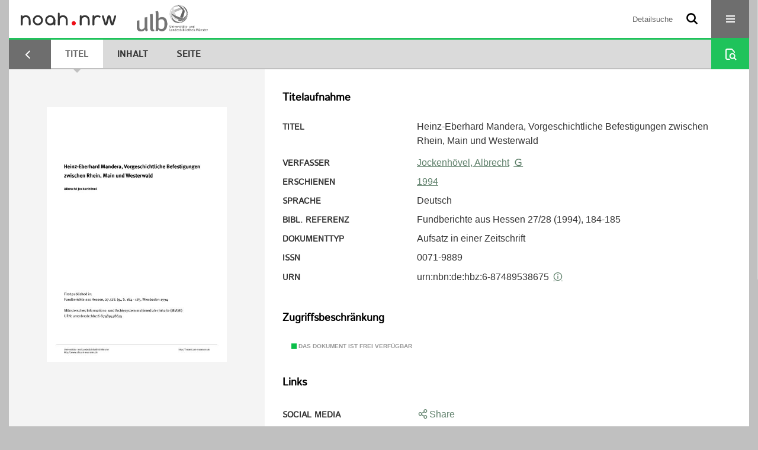

--- FILE ---
content_type: text/html;charset=utf-8
request_url: https://noah.nrw/ulbmshsnoah/content/titleinfo/4277592
body_size: 5666
content:
<!DOCTYPE html>
<html lang="de"><head><title>Hochschulschriften der ULB M&#252;nster / Heinz-Eberhard Mandera, Vorgeschichtliche Befestigungen zwischen Rhein, Main und Westerwald</title><meta name="twitter:image" content="http://noah.nrw/ulbmshsnoah/download/webcache/304/4555700"><meta name="twitter:title" content="Jockenh&#246;vel, Albrecht: Heinz-Eberhard Mandera, Vorgeschichtliche Befestigungen zwischen Rhein, Main und Westerwald"><meta property="og:site" content="Hochschulschriften der ULB M&#252;nster"><meta property="og:url" content="http://noah.nrw/ulbmshsnoah/4277592"><meta property="og:type" content="book"><meta property="og:title" content="Heinz-Eberhard Mandera, Vorgeschichtliche Befestigungen zwischen Rhein, Main und Westerwald"><meta property="og:author" content="Jockenh&#246;vel, Albrecht "><meta property="book:release_date" content="1994"><meta property="og:image" content="http://noah.nrw/ulbmshsnoah/download/webcache/304/4555700"><meta property="og:image:width" content="304"><meta property="og:image:height" content="430"><meta http-equiv="Content-Type" content="xml; charset=UTF-8"><meta name="viewport" content="width = device-width, initial-scale = 1"><meta name="description" content="Hochschulschriften der ULB M&#252;nster. Jockenh&#246;vel, Albrecht: Heinz-Eberhard Mandera, Vorgeschichtliche Befestigungen zwischen Rhein, Main und Westerwald"><meta lang="de" content=""><link rel="shortcut icon" href="/ulbmshsnoah/domainimage/favicon.ico" type="image/x-icon"><link rel="alternate" type="application/rss+xml" title="Hochschulschriften der ULB M&#252;nster" href="/ulbmshsnoah/rss"><link type="text/css" href="/css/noah-balancer_front2.ulbmshsnoah_content.css?5704871577700540068" rel="stylesheet"><link type="text/css" href="/thirdparty/shariff/shariff.complete.css" rel="stylesheet"><script src="/thirdparty/jquery-3.6.0.min.js">&#160;</script><script defer src="/static/scripts/main.js">&#160;</script><script defer src="/static/scripts/common.js">&#160;</script><script defer src="/static/scripts/fulltext.js">&#160;</script><script defer src="/thirdparty/shariff/shariff.complete.js">&#160;</script><script>
MathJax = {
  tex: {
    
    inlineMath: [
		['$', '$'],['$$', '$$'],['\\(', '\\)']
		],
    displayMath: [
		['\\[', '\\]']
		]
  }
}</script><script defer src="/static/scripts/titleinfo.js">&#160;</script><script defer src="https://cdn.jsdelivr.net/npm/mathjax@3.2.2/es5/tex-mml-chtml.min.js">&#160;</script><meta name="citation_title" content="Heinz-Eberhard Mandera, Vorgeschichtliche Befestigungen zwischen Rhein, Main und Westerwald"><meta name="citation_author" content="Jockenh&#246;vel, Albrecht"><meta name="citation_publication_date" content="1994"><meta name="citation_pdf_url" content="https://noah.nrw/ulbmshsnoah/content/titleinfo/4277592/full.pdf"><script type="text/javascript" src="/domainresource/static/scripts/custom.js">&#160;</script><script>
$(document).ready(function() {
  /* deactivate  for now  */
  var domainList = '.domainShowcase a.hfmdt'
  $(domainList).on('click', function(e) {
    e.preventDefault()
  })
  $(domainList).on('mouseenter', function() {
    $(this).css('cursor', 'default')
  })
})
</script></head><body style="" class="bd-guest   bd-flexLayout  bd-r-noah bd-m-ulbmsnoah bd-ulbmshsnoah bd-mandant bd-pubserv bd-content bd-portal bd-metadata bd-portal-titleinfo bd-metadata-titleinfo bd-content-titleinfo bd-content-titleinfo-4277592 bd-list-rows bd-oaArticle"><span style="display:none" id="meta"><var id="tree">&#160;<var id="timeout" value="3600" class=" sessionsys"> </var><var id="name" value="ulbmshsnoah" class=" domain"> </var><var id="relativeRootDomain" value="ulbmsnoah" class=" domain"> </var><var id="pathinfo" value="/ulbmshsnoah/content/titleinfo/4277592" class=" request"> </var><var id="fulldata" value="false" class=" domain"> </var><var id="search-linkDetailedsearchScope" value="domain" class=" templating"> </var><var id="class" value="content" class=" request"> </var><var id="classtype" value="portal" class=" request"> </var><var id="tab" value="titleinfo" class=" request"> </var><var id="id" value="4277592" class=" request"> </var><var id="leftColToggled" value="false" class=" session"> </var><var id="facetFilterToggled" value="false" class=" session"> </var><var id="topheight" value="80" class=" session"> </var><var id="bottomheight" value="20" class=" session"> </var><var id="bodywidth" value="1000" class=" session"> </var><var id="centercolwidth" value="0" class=" session"> </var><var id="middlerowheight" value="476" class=" session"> </var><var id="numberOfThumbs" value="20" class=" session"> </var><var id="clientwidth" value="1000" class=" session"> </var><var id="fullScreen" value="false" class=" session"> </var><var id="staticWidth" value="false" class=" session"> </var><var id="rightcolwidth" value="220" class=" session"> </var><var id="leftcolwidth" value="200" class=" session"> </var><var id="zoomwidth" value="600" class=" session"> </var><var id="mode" value="w" class=" session"> </var><var id="initialized" value="true" class=" session"> </var><var id="sizes" value="128,1200,2000,0,1000,304,1504,504,800" class=" webcache"> </var><var id="availableZoomLevels" value="304,504,800,1000,1504,2000" class=" webcache"> </var><var id="js-toggleMobileNavi" value="None" class=" templating"> </var><var id="fullscreen-fullzoomOnly" value="false" class=" templating"> </var><var id="css-mobileMin" value="16384px" class=" templating"> </var><var id="tei-on" value="false" class=" templating"> </var><var id="search-alertIfEmpty" value="false" class=" templating"> </var><var id="search-quicksearchScope" value="domain" class=" templating"> </var><var id="search-toggleListMinStructs" value="1" class=" templating"> </var><var id="search-highlightingColor" value="00808066" class=" templating"> </var><var id="layout-wrapperMargins" value="body" class=" templating"> </var><var id="layout-useMiddleContentDIV" value="false" class=" templating"> </var><var id="layout-navPortAboveMiddleContentDIV" value="false" class=" templating"> </var><var id="navPort-align" value="center" class=" templating"> </var><var id="navPort-searchTheBookInit" value="closed" class=" templating"> </var><var id="navPath-pageviewStructureResize" value="css" class=" templating"> </var><var id="layout-useLayout" value="flexLayout" class=" templating"> </var><var id="listNavigation-keepToggleState" value="true" class=" templating"> </var><var id="fullscreen-mode" value="None" class=" templating"> </var><var id="groups" value="guest" class=" user"> </var></var><var id="client" value="browser">&#160;</var><var id="guest" value="true">&#160;</var><var class="layout" id="colleft" value="titleinfo,">&#160;</var><var class="layout" id="colright" value="">&#160;</var></span><div id="custom-menu-layer" class="wiki wiki-layer custom-menu-layer wiki-custom-menu-layer customMenuLayer "><div>

   <span class="chooseLanguage langEls"><a class="uppercase sel"><abbr>de</abbr></a><a href="/action/changeLanguage?lang=en" class="uppercase "><abbr title="Sprache &#228;ndern: Englisch">en</abbr></a></span>

   <div class="ml-close">Schliessen</div>

<p><h1><a href="/search">Detailsuche</a></h1>
  <h1><a href="/wiki/libraries">Bibliotheken</a></h1>
  <h1><a href="/wiki/aboutNoah">Projekt</a></h1>
  
  <br>
  <br>
  <h2><a href="https://www.hbz-nrw.de/impressum">Impressum</a>
</h2> 
  <h2><a href="https://www.hbz-nrw.de/datenschutz">Datenschutz</a></h2> </p>
</div></div><div id="main" class="divmain "><div id="topParts" class=""><a class="screenreaders" href="#centerParts">zum Inhalt</a><header role="banner" class=""><div id="defaultTop" class="wiki wiki-top defaultTop wiki-defaultTop defaultTop "><div id="topProject">
  <a href="/ulbms/"><img class="mlogo" src="/ulbmshsnoah/domainimage/mlogo.png"></a>
</div></div><div id="mobileTop" class="defaultTop"><div class="main"><div id="topLogo"><a href="/" title="HOME">&#160;</a></div><div id="topProject">
  <a href="/ulbms/"><img class="mlogo" src="/ulbmshsnoah/domainimage/mlogo.png"></a>
</div><div class="topLiner"><div class="vlsControl vl-mobile-top"><div class="searchbox totoggle"><form method="get" onsubmit='return alertIfEmpty("mobileQuicksearch")' name="searchBox" class="searchform" id="mobilequickSearchform" action="/ulbmshsnoah/search/quick"><a class="textlink   " id="searchexpert" href="/ulbmshsnoah/search"><span>Detailsuche</span></a><div id="mqs-wrap"><label class="screenreaders" for="mobileQuicksearch">Schnellsuche: </label><span class="button large edge slim flat noborder searchglass glassindic"><span style="display:none">&#160;</span></span><input type="text" id="mobileQuicksearch" name="query" class="quicksearch" style="" placeholder="Suche in noah ..." value="" preset="" msg="Bitte mindestens einen Suchbegriff eingeben."></div><button type="submit" id="quicksearchSubmit" class=" button large edge slim flat noborder searchglass"><span class="hidden">OK</span></button></form></div><div title="Men&#252;" class="button custom-menu-layer top-toggler large flat noborder contents toggle leftParts"><span style="display: none;">&#160;</span></div></div></div></div></div></header></div><div id="middleParts" class=""><div id="centerParts" class="maincol "><main role="main" class=""><img alt="" style="position:absolute;left:-9999px" id="cInfo" width="0" height="0"><nav class="navPort   "><ul id="navPort" class="nav-inline navPort-metadata navPort-content-titleinfo"><li id="navUrlTab" class="viewCtrl firstCtrl"><a href="/ubpbmain/nav/index/name?lang=de&amp;query=k&amp;facets=name%3D%22Feeser-Lichterfeld%2C+Ulrich%22+and+name%3D%22Brieden%2C+Norbert%22+and+name%3D%22Seifert%2C+Andreas%22+and+name%3D%22Liegmann%2C+Anke%22+and+name%3D%22Herzig%2C+Bardo%22" class="lastNavUrl"><i class="cap tab">Ergebnisliste</i></a></li><li class="viewCtrl_sel  tab-titleinfo evenCtrl tab-metadata-titleinfo" id="tab-content-titleinfo"><span><i class="cap tab">Titel</i><i class="cap abbrTab __tabTitleinfoAbbr">Titel</i></span></li><li class="viewCtrl  tab-structure tab-content tab-metadata-structure" id="tab-content-structure"><a href="/ulbmshsnoah/content/structure/4277592"><i class="cap tab">Inhalt</i><i class="cap abbrTab __tabStructureAbbr">Inhalt</i></a></li><li class="viewCtrl  tab-zoom evenCtrl tab-content tab-metadata-zoom" id="tab-content-zoom"><a href="/ulbmshsnoah/content/zoom/4555700"><i class="cap tab">Seite</i><i class="cap abbrTab __tabPageviewAbbr">Seite</i></a></li><span style="font-size:0px">&#160;</span></ul><div id="searchTheBook" class="searchTheBook searchTheBook-metadata searchTheBook-titleinfo ly-menubar"><form method="get" class="searchform" action="/ulbmshsnoah/content/search/4277592" id="inbookSearch"><div class="input-wrapper "><label class="screenreaders" for="inputSearchTheBook">Im Dokument suchen</label><input type="text" name="query" id="inputSearchTheBook" placeholder="Im Dokument suchen" value=""></div><span class="vlsControl"><button type="submit" id="quicksearchSubmit" title="Im Dokument suchen" class="button searchglass flat noborder "><span style="display: none">&#160;</span></button></span></form></div></nav><div id="div-titleinfo" class="datacol csslayout type_oaArticle"><div id="titleinfo" class="csslayout  " lang="de"><div id="titleInfoImage" class=""><div class="wr"><a class="imgLink" href="/ulbmshsnoah/content/zoom/4555700"><img alt="Zur Seitenansicht" border="0" src="/ulbmshsnoah/image/largethumb/4555700" width="304" height="430"></a></div></div><div class="titleinfoPart-right titleinfoPartLayout-column"><div id="titleInfoMetadata" class="titleInfo columns"><h1 class="mainheader " id=""><div class="headertext"><div>Titelaufnahme</div></div></h1><ul class="nav"><li class="cols" id="mods_titleInfoTitleNotType"><div class="name title ">Titel</div><div class="value title "><div class="valueDiv"><span class="mods-title">Heinz-Eberhard Mandera, Vorgeschichtliche Befestigungen zwischen Rhein, Main und Westerwald</span></div></div></li><li class="cols" id="mods_name-roleTerm_Author"><div class="name mods_name">Verfasser</div><div class="value mods_name"><span class="mods-name"><a id="bib.personalName" class="personalName" href="/ulbmshsnoah/search?operation=searchRetrieve&amp;query=bib.personalName%3D%22Jockenh%C3%B6vel%2C%20Albrecht%22%20and%20vl.domain%3Dulbmsnoah%20sortBy%20dc.title%2Fasc" title="Suche nach: Personen = Jockenh&#246;vel, Albrecht">Jockenh&#246;vel, Albrecht</a> <a class="vlIcon" title="In der Gemeinsamen Normdatei der DNB nachschlagen" href="http://d-nb.info/gnd/108081737" target="_blank"><span class="ln-ico ln-dnb"></span></a></span> </div></li><li class="cols" id="mods_originInfoNotEditionElectronicEdition"><div class="name ">Erschienen</div><div class="value "><a id="dc.date" class="" href="/ulbmshsnoah/search?operation=searchRetrieve&amp;query=dc.date%3D%221994%22%20and%20vl.domain%3Dulbmsnoah%20sortBy%20dc.title%2Fasc" title="Suche nach: Jahr = 1994">1994</a></div></li><li class="cols" id="mods_languageLanguageTerm"><div class="name ">Sprache</div><div class="value ">Deutsch</div></li><li class="cols" id="mods_noteCitationReference"><div class="name ">Bibl. Referenz</div><div class="value ">Fundberichte aus Hessen 27/28 (1994), 184-185</div></li><li class="cols" id="mods_genreAuthorityDini"><div class="name doctypeBase_vlsType">Dokumenttyp</div><div class="value doctypeBase_vlsType">Aufsatz in einer Zeitschrift</div></li><li class="cols" id="mods_identifierIssn"><div class="name ">ISSN</div><div class="value "><identifier xmlns="http://www.loc.gov/mods/v3" xmlns:vl="http://visuallibrary.net/vl" xmlns:xlink="http://www.w3.org/1999/xlink" type="issn">0071-9889</identifier></div></li><li class="cols" id="mods_IdentifierUrn"><div class="name ">URN</div><div class="value "><span>urn:nbn:de:hbz:6-87489538675&#160;</span><a class="vlIcon" href="/ulbmshsnoah/wiki/identifier/urnresolving?urn=urn:nbn:de:hbz:6-87489538675"><span class="ln-ico ln-info"></span></a></div></li></ul></div><div class="titleInfo titleAdd columns " id="titleInfoRestrictioninfo"><div class="subheader" role="heading">Zugriffsbeschr&#228;nkung</div><ul class="nav"><li><span class="infoFly  licenseInfo allowed-true"><span class="licenseInfo-indicator licenseInfo-indicator-allowed-true licenseInfo-indicator-vlreader-true">&#160;</span><span class="licenseInfo-accessmsg">Das Dokument ist frei verf&#252;gbar</span></span></li></ul></div><div class="titleInfo titleAdd columns " id="titleInfoLinkActions"><div class="subheader" role="heading">Links</div><ul class="nav"><li class="cols"><div class="name titleinfoLinkAction">Social Media</div><div id="socialnetworking" class="value titleinfoLinkAction"><script>
$('#socialnetworking')
.hover(
function() {
$('#socialnetworks').show()
},
function() {
$('#socialnetworks').hide()
}
)
.click(function() {
$('#socialnetworks').toggle()
})			
</script><div id="socialnetworks" class=""><div class="shariff" data-orientation="vertical" data-url="https://noah.nrw/ulbmshsnoah/content/titleinfo/4277592" data-media-url="" data-services='["twitter,"pinterest,"facebook]'>&#160;</div></div><a style="text-decoration:none" class="vl-btn icon-share ln-ico"><span class="hide-underlined">&#160;</span><span><span>Share</span></span></a></div></li><li class="cols"><div class="name titleinfoLinkAction">Nachweis</div><div id="titleinfoLinksOpac" class="value titleinfoLinkAction"><div class="opacLink" style="padding-bottom:0"><span class="ln-ico ln-info"></span><span class="hide-underlined">&#160;</span><a href="https://katalogplus.uni-muenster.de/discovery/search?query=any,contains,urn%3Anbn%3Ade%3Ahbz%3A6-87489538675&amp;tab=Everything&amp;search_scope=MyInst_and_CI&amp;vid=49HBZ_ULM:VU2&amp;offset=0" target="_blank" class="external"><span>Nachweis in der ULB M&#252;nster</span></a></div></div></li><li class="cols"><div class="name titleinfoLinkAction">IIIF</div><div id="titleinfoLinksI3F" class="value titleinfoLinkAction"><span class="I3FManifestLink"><span class="ln-ico ln-iiif"></span><span class="hide-underlined">&#160;</span><a target="iiif-manifest" href="/i3f/v20/4277592/manifest">IIIF-Manifest</a></span></div></li></ul></div><div class="titleInfo titleAdd columns " id="titleinfoResources"><div class="subheader" role="heading">Dateien</div><ul class="nav"><li><div class="content"><div><div class="resource block"><span class="hide-underlined">&#160;</span><span class="ln-ico ln-pdf"></span><span class="hide-underlined">&#160;</span><a class="resourceLink " href="/ulbmshsnoah/download/pdf/4277592" title="" target=""><span><span>Heinz-Eberhard Mandera, Vorgeschichtliche Befestigungen zwischen Rhein, Main und Westerwald</span><span style="white-space:nowrap"> [<span class="fileext">Pdf</span><span> 0.15 mb</span>]</span></span></a></div></div><format name="" type="ris" cfg="risDownload" ref="format/ris"></format><div><span class="ln-ico ln-download"></span><span class="hide-underlined">&#160;</span><a download="ris-4277592.ris" id="downloadRis" href="/ulbmshsnoah/download/format/ris/4277592"><span>RIS</span></a></div></div></li></ul></div><div class="titleInfo titleAdd columns " id="titleInfoClassification"><div class="subheader" role="heading">Klassifikation</div><ul class="nav"><li><div class="titleInfoClassification"><div class="classificationLinks linkedAncestorStructureAxis noah"><nav role="navigation"><a class="item pos1 noah" href="/ulbmsnoah/topic/titles/1077">Klassifikation (DDC)</a> <span class="pos2"> &#8594; </span><a class="item pos2 noah" href="/ulbmsnoah/topic/titles/972">Geschichte und Geografie</a> <span class="pos3"> &#8594; </span><a class="item pos3 noah" href="/ulbmsnoah/topic/titles/998">Geschichte des Altertums (bis ca. 499), Arch&#228;ologie</a> <span class="pos4"> &#8594; </span><a class="item pos4 noah" href="/ulbmsnoah/topic/titles/999">Geschichte des Altertums bis ca. 499, Arch&#228;ologie</a> </nav></div></div></li></ul></div><div class="titleInfo titleAdd columns " id="titleinfoGoStructureLink"><div class="subheader" role="heading">Inhalt</div><ul class="nav"><li><a href="/ulbmshsnoah/content/structure/4277592">Inhalt des Werkes</a></li></ul></div><div class="titleInfo titleAdd columns " id="titleInfoAnalytics"><div class="subheader" role="heading">Statistik</div><ul class="nav"><li><div>Das PDF-Dokument wurde <strong>3</strong> mal heruntergeladen.</div></li></ul></div></div></div></div><var id="publicationID" value="4277592" class="zoomfullScreen"> </var><var id="mdlistCols" value="false"> </var><var id="isFullzoom" value="false" class="zoomfullScreen"> </var><var id="employsPageview" value="false" class="pagetabs"> </var><var id="webcacheSizes" value="128,304,504,800,1000,1200,1504,2000"> </var><var id="navLastSearchUrl" value=""> </var></main></div></div><div id="bottomParts" class=""><footer role="contentinfo" class=""><div id="custom-footer" class="wiki wiki-bottom custom-footer wiki-custom-footer customFooter "><div class="top">
  
  <span class="fright">
    <a href="https://www.mkw.nrw/"><img src="/domainimage/ministerium.svg">
    </a>
  </span>
</div>

<div class="bottom">
 <div>
  <span class="fleft">
    <img src="/domainimage/noah.svg">
  </span>
  <span class="fright">
    <a href="/ulbmshttps://www.hbz-nrw.de/impressum">Impressum</a>
    <a href="/ulbmshttps://www.hbz-nrw.de/datenschutz">Datenschutz</a>
  </span>
 </div>
</div></div><div class="footerContent" id="footerContent"><span class="f-links-vls"><a id="footerLinkVLS" target="_blank" href="http://www.semantics.de/produkte/visual_library/">Visual Library Server 2026</a></span></div></footer></div></div></body></html>